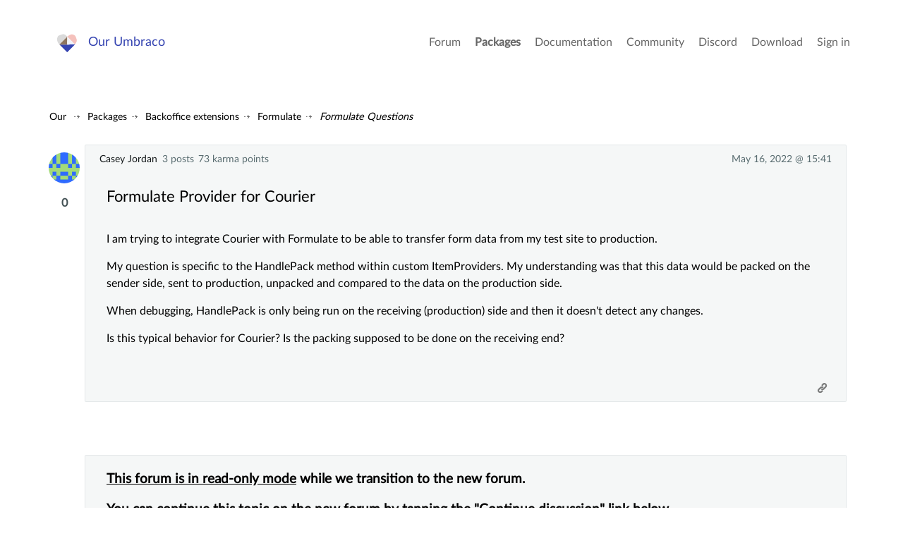

--- FILE ---
content_type: text/html; charset=utf-8
request_url: https://our.umbraco.com/packages/backoffice-extensions/formulate/formulate-questions/109031-formulate-provider-for-courier
body_size: 5239
content:
<!doctype html>
<!--[if gt IE 8]><!-->
<html class="no-js" lang="en">
<!--<![endif]-->
<head>
    <meta charset="utf-8">
    <meta http-equiv="X-UA-Compatible" content="IE=edge,chrome=1">
    <meta name="viewport" content="width=device-width, initial-scale=1">

    <link rel="alternate" type="application/rss+xml" title="Latest packages" href="//our.umbraco.com/rss/projects" />
    <link rel="alternate" type="application/rss+xml" title="Package updates" href="//our.umbraco.com/rss/projectsupdate" />
    <link rel="alternate" type="application/rss+xml" title="Active forum topics" href="//our.umbraco.com/rss/activetopics" />
    
    <link rel="search" type="application/opensearchdescription+xml" title="our.umbraco.com" href="/scripts/OpenSearch.xml">

    <!-- Application name -->
    <meta name="application-name" content="Our Umbraco" />
    <meta name="apple-mobile-web-app-title" content="Our Umbraco">

    <!-- Icons -->
    <link rel="apple-touch-icon-precomposed" href="/assets/images/app-icons/icon-60.png">
    <link rel="apple-touch-icon-precomposed" sizes="72x72" href="/assets/images/app-icons/icon-72.png">
    <link rel="apple-touch-icon-precomposed" sizes="76x76" href="/assets/images/app-icons/icon-76.png">
    <link rel="icon" sizes="192x192" href="/assets/images/app-icons/touch-icon-192x192.png">

    <meta name="msapplication-TileImage" content="/assets/images/app-icons/tile.png" />
    <meta name="msapplication-config" content="/assets/images/app-icons/browserconfig.xml">

    <link rel="icon" type="image/png" href="/assets/images/app-icons/favicon.png">
    
        <title>
                    formulate provider for courier

        </title>
        <meta name="description" content="">

    <script type="text/javascript" src="/scripts/jquery-1.9.1.min.js"></script>

    


    <link href="/DependencyHandler.axd?s=L2Fzc2V0cy9jc3Mvc3R5bGUuY3NzOw&amp;t=Css&amp;cdv=1406742131" type="text/css" rel="stylesheet"/><link href="https://cdnjs.cloudflare.com/ajax/libs/fancybox/3.1.20/jquery.fancybox.min.css" type="text/css" rel="stylesheet"/>
    
    <link rel="stylesheet" type="text/css" href="/css/tooltipster.css" />

</head>

<body class="forum-page">



<div class="quick-menu">
    <div class="container">
        <div class="row">
            <div class="col-md-12">
                    <a href="/member/login">Sign in</a> <a href="/member/Signup">Register</a>
            </div>
        </div>
    </div>
</div>


<div class="wrapper">
    <header>
        <div class="navigation">
            <div class="container">
                <div class="row">
                    <div class="col-md-3">
                        <a class="logo" href="/">Our Umbraco</a>
                    </div>
                    <div id="toggle" class="menu-toggle">
                        <a href="#" class="toggle cross"><span></span></a>
                    </div>
                    <nav class="col-md-9">
                        <ul>
        <li>
                <a href="/forum/">Forum</a>
        </li>
        <li class="current">
                <a href="/packages/">Packages</a>
        </li>
        <li>
                <a href="/documentation/">Documentation</a>
        </li>
        <li>
                <a href="https://community.umbraco.com/">Community</a>
        </li>
        <li>
                <a href="https://discord.umbraco.com/">Discord</a>
        </li>
        <li>
                <a href="/download/">Download</a>
        </li>

    <li>
            <a href="/member/login?redirectUrl=%2fpackages%2fbackoffice-extensions%2fformulate%2fformulate-questions%2f109031-formulate-provider-for-courier">Sign in</a>
    </li>
</ul>

                    </nav>
                </div>
            </div>
        </div>
    </header>








<!-- FORUM OVERVIEW START -->
<section class="forum-overview">
    <div class="forum-single-thread">
        <!-- FORUM HEADER START -->
        <div class="utilities">
            <!-- FORUM BREADCRUMB START -->
            
<ul id="breadcrumb">
    <li>
        <a href="/">Our</a>
    </li>
            <li><a href="/packages/">Packages</a></li>
            <li><a href="/packages/?category=Backoffice%20extensions">Backoffice extensions</a></li>
            <li><a href="/packages/backoffice-extensions/formulate/">Formulate</a></li>
            <li><a href="/packages/backoffice-extensions/formulate/formulate-questions/">Formulate Questions</a></li>
</ul>
            <!-- FORUM BREADCRUMB END -->
            <!-- THREAD ACTIONS START -->
            <!-- THREAD ACTIONS END -->
            <div class="clear"></div>
        </div>
        <!-- FORUM HEADER END -->

<!-- COPY LINK -->
<div id="overlay" class="overlay"></div>

<div id="copy-link-wrapper" class="copy-link-wrapper">
    <i class="icon-Link"></i>
    <textarea class="getLink" readonly type="text"></textarea>
    <p>Press Ctrl / CMD + C to copy this to your clipboard.</p>
</div>

<div id="thankyou">
    Copied to clipboard
</div>
<!-- COPY LINK END -->
<!-- DELETE THREAD/COMMENT START -->

<!-- DELETE THREAD END -->
<!-- FLAG SPAM START -->
<div id="confirm-wrapper-flag" class="confirm-wrapper-flag">
    <h4>Flag this post as spam?</h4>
    <p>This post will be reported to the moderators as potential spam to be looked at</p>
    <br />
    <button type="button" class="button green tiny">Yes</button>
    <button type="button" class="button red tiny">No</button>
</div>
<!-- FLAG SPAM END -->


<ul class="comments">

        <li class="comment question" id="comment-109031" data-deeplink="Formulate Provider for Courier" data-version="7" data-cat="153910">
            <!-- Start of question -->
            <div class="meta">
                <div class="profile">
                        <a href="/member/293781">Casey Jordan</a>
                        <span>
3                                posts
                        </span>
                        <span>73 karma points</span>
                                    </div>

                <div class="time" title="Mon, 16 May 2022 15:41:45 UTC+00:00:00">
                    May 16, 2022 @ 15:41
                </div>
            </div>

            <div class="comment-inner">
                    <a href="/member/293781" class="photo"><img src="/media/avatar/293781.png?width=75&height=75&mode=crop&upscale=true" srcset="/media/avatar/293781.png?width=150&height=150&mode=crop&upscale=true 2x, /media/avatar/293781.png?width=225&height=225&mode=crop&upscale=true 3x" alt="Casey Jordan" /></a>
                    <div class="highfive highfive-question">

                        <div class="highfive-count votes-tooltip">
                            0
                        </div>
                    </div>

                <div class="body-meta">
                    <div class="topic">
                        <h2>Formulate Provider for Courier</h2>
                    </div>
                </div>

                <div class="body markdown-syntax" id="question-body">

                    <p>I am trying to integrate Courier with Formulate to be able to transfer form data from my test site to production. </p>

<p>My question is specific to the HandlePack method within custom ItemProviders. My understanding was that this data would be packed on the sender side, sent to production, unpacked and compared to the data on the production side. </p>

<p>When debugging, HandlePack is only being run on the receiving (production) side and then it doesn't detect any changes. </p>

<p>Is this typical behavior for Courier? Is the packing supposed to be done on the receiving end? </p>

                </div>
            </div>

            <div class="actions">

                <a href="#" class="copy-link" data-id="#comment-109031">
                    <i class="icon-Link"></i><span>Copy Link</span>
                </a>
            </div>
        </li> <!-- End of question -->



    <!-- signalR reply notification -->
    <li class="comment" id="reply-is-coming" style="background: rgba(222, 253, 254, 0.5); display: none;">
        <div class="meta">
        </div>
        <div class="comment-inner">
            <a class="photo" href=""><img src=""></a>

            <div class="body markdown-syntax">
                <div class="typing-indicator">
                    <span></span>
                    <span></span>
                    <span></span>
                </div>
                <p style="text-align:center">
                    <span class="author"></span> is working on a reply...
                </p>
            </div>
        </div>
    </li>

        <style type="text/css">
            .continue-button {
                color: white !important;
                padding: 10px 24px;
                text-align: center;
                text-decoration: none;
                display: inline-block;
                font-size: 16px;
                margin: 4px 2px;
                cursor: pointer;
                border-radius: 8px;
            }
            .ready {
                background-color: #4CAF50;
            }

            .continue {
                background-color: #3544b1;
            }
        </style>
        <li class="comment" data-parent="0">
            <div class="comment-inner">
                <div class="body">
                    <div>
                        <p style="font-size: 1.2em; font-weight: bold;"><a href="https://community.umbraco.com/the-community-blog/the-umbraco-forum-is-moving/" target="_blank">This forum is in read-only mode</a> while we transition to the new forum.</p>
                    </div>
                        <p style="font-size: 1.2em; font-weight: bold;">You can continue this topic on the <a href="https://forum.umbraco.com">new forum</a> by tapping the "Continue discussion" link below.</p>
                        <p>
                            <button type="button" id="create-topic" class="continue-button continue">Continue discussion</button>
                        </p>
                        <script type="text/javascript">
                            $('#create-topic').click(function() {
                                (async () => {
                                    const rawResponse = await fetch('/umbraco/api/Discourse/Post', {
                                        method: 'POST',
                                        headers: {
                                            'Accept': 'application/json',
                                            'Content-Type': 'application/json'
                                        },
                                        body: JSON.stringify({ "TopicId": 109031 })
                                    });
                                    const content = await rawResponse.json();
                                    if (content == null) {
                                        alert('An error occurred while creating the topic. Please try again later.');
                                        return;
                                    } else {
                                        const linkElement = $('#create-topic');
                                        linkElement.replaceWith('<a href="' + content + '" id="continue-topic" class="continue-button ready">Continue to the new topic</a>');
                                    }
                                })();
                            });
                        </script>
                </div>
            </div>
        </li>
</ul>

    <div class="replybutton notloggedin">
        Please <a href="/member/login?redirectUrl=https%3a%2f%2four.umbraco.com%2fpackages%2fbackoffice-extensions%2fformulate%2fformulate-questions%2f109031-formulate-provider-for-courier">Sign in</a> or <a href="/member/signup">register</a> to post replies
    </div>

<!-- SignalR Stuff Starts-->
<script src="https://ajax.aspnetcdn.com/ajax/signalr/jquery.signalr-2.2.2.js"></script>
<script src="https://cdnjs.cloudflare.com/ajax/libs/pnotify/3.2.0/pnotify.js"></script>
<link href="https://cdnjs.cloudflare.com/ajax/libs/pnotify/3.2.0/pnotify.css" rel="stylesheet" type="text/css" />
<link href="https://cdnjs.cloudflare.com/ajax/libs/pnotify/3.2.0/pnotify.brighttheme.css" rel="stylesheet" type="text/css" />

<script src="/signalr/hubs" type="text/javascript"></script>
<script src="/scripts/forumsignalr.js" type="text/javascript"></script>

<script type="text/javascript">
    startNotifier(0, '', 109031, false);
</script>
<!-- End of SignalR-->    </div>

</section>





    <footer>
        <div class="container is-narrow-tablet">
            <div class="row">
                <div class="col-xs-12">
                    <p><a href="/code-of-conduct">Code Of Conduct</a> - <a href="/privacy-policy">Privacy Policy</a></p>
                    <p>&nbsp;</p>
                    Our.umbraco.com is the community mothership for <a href="https://umbraco.com" target="_blank" rel="noopener noreferrer">Umbraco</a>, the open source asp.net cms. With a friendly forum for all your questions, a comprehensive documentation and a ton of packages from the community.
                </div>
            </div>
        </div>
    </footer>

</div>
<!--.wrapper-->

<script src="https://cdnjs.cloudflare.com/ajax/libs/jquery-validate/1.13.1/jquery.validate.min.js" type="text/javascript"></script><script src="https://ajax.aspnetcdn.com/ajax/mvc/4.0/jquery.validate.unobtrusive.min.js" type="text/javascript"></script><script src="https://cdnjs.cloudflare.com/ajax/libs/pagedown/1.0/Markdown.Converter.js" type="text/javascript"></script><script src="https://cdnjs.cloudflare.com/ajax/libs/pagedown/1.0/Markdown.Editor.js" type="text/javascript"></script><script src="https://cdnjs.cloudflare.com/ajax/libs/pagedown/1.0/Markdown.Sanitizer.js" type="text/javascript"></script><script src="https://cdnjs.cloudflare.com/ajax/libs/mustache.js/0.8.1/mustache.min.js" type="text/javascript"></script><script src="https://cdnjs.cloudflare.com/ajax/libs/fancybox/3.1.20/jquery.fancybox.min.js" type="text/javascript"></script><script src="/DependencyHandler.axd?s=[base64]&amp;t=Javascript&amp;cdv=1406742131" type="text/javascript"></script>


    <script type="text/javascript" src="/scripts/jquery.tooltipster.min.js"></script>
    <script type="text/javascript">
        $('.highfive-count').tooltipster({
            contentAsHTML: true,
            interactive: true,
            multiple: true
        });
    </script>

</body>
</html>
